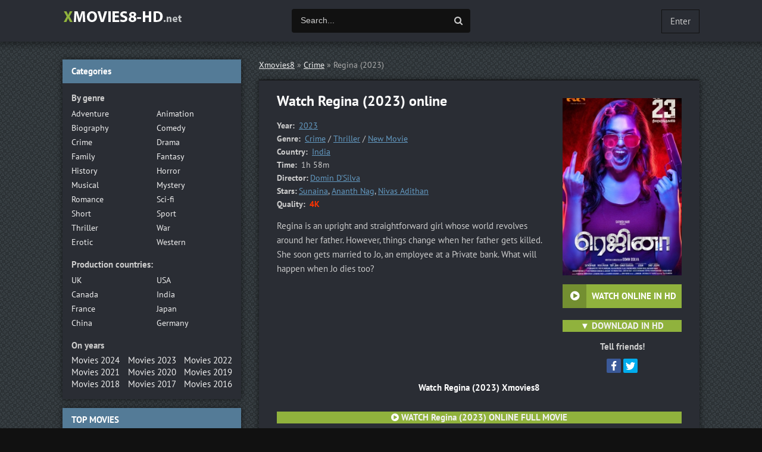

--- FILE ---
content_type: text/html; charset=utf-8
request_url: https://xmovies8-hd.net/23809-regina-2023.html
body_size: 9145
content:
<!DOCTYPE html>
<html lang="en">
<head>
	<meta http-equiv="Content-Type" content="text/html; charset=utf-8" />
<title>Watch Regina Online Free Movie 2023 Full HD, 4K | Xmovies8</title>
<meta name="description" content="Watch Regina 2023 Full movie online free. Watch the movie Regina online in high HD 720p, Full HD 1080p, Ultra HD 4K quality." />
<meta name="keywords" content="Watch Regina 2023, Regina online for free, Regina online" />
<meta name="generator" content="DataLife Engine (http://dle-news.ru)" />
<meta property="og:site_name" content="Xmovies8  2025 | Watch Full Movies Online For Free in Full HD, 4K" />
<meta property="og:type" content="article" />
<meta property="og:title" content="Regina (2023)" />
<meta property="og:url" content="https://xmovies8-hd.net/23809-regina-2023.html" />
<meta property="og:image" content="https://xmovies8-hd.net/uploads/posts/2023-08/medium/1692688737_mv5bnti3yjzlmtatmzllny00nmyzltkwmmytnjrjmde4ndlhmgzixkeyxkfqcgdeqxvymtuynjiwmdew._v1_.jpg" />
<link rel="search" type="application/opensearchdescription+xml" href="https://xmovies8-hd.net/engine/opensearch.php" title="Xmovies8  2025 | Watch Full Movies Online For Free in Full HD, 4K" />
<link rel="alternate" type="application/rss+xml" title="Xmovies8  2025 | Watch Full Movies Online For Free in Full HD, 4K" href="https://xmovies8-hd.net/rss.xml" />
	 <meta name="viewport" content="width=device-width, initial-scale=1.0" />
	  <link rel="shortcut icon" href="/templates/xmovies8-hd/images/favicon.png" />
	  <link href="/templates/xmovies8-hd/style/styles.css" type="text/css" rel="stylesheet" />
	  <link href="/templates/xmovies8-hd/style/engine.css" type="text/css" rel="stylesheet" />
    
    <script src="//xmovies8-hd.net/playerjs2.js" type="text/javascript"></script>

    <meta name="msvalidate.01" content="87B3ED711CFD5DE2073257C1534AB96C" />
    <meta name="google-site-verification" content="M4uifrMd6OHtJ_zgaYoYLcOduQ5tHlq9jbkBU8o3uVs" />
</head>

<body>

<div class="wrap">

	<div class="block center">
	
	<header class="header clearfix">
		<a href="/" class="logo" title="Xmovies8"><img src="/templates/xmovies8-hd/images/logo.png" alt="Watch online movies" /></a>
		<div class="btn-menu"><span class="fa fa-bars"></span></div>
		<div class="search-wrap">
				<form id="quicksearch" method="post">
					<input type="hidden" name="do" value="search" />
					<input type="hidden" name="subaction" value="search" />
					<div class="search-box">
						<input id="story" name="story" placeholder="Search..." type="text" />
						<button type="submit" title="Search"><span class="fa fa-search"></span></button>
					</div>
				</form>
		</div>
		<!--noindex-->


		<div class="login-btns">
			
			<div class="show-login">Enter</div>
		</div>
		<div class="l-over"></div>
			<div class="l-box">
				<form method="post">
					<input type="text" name="login_name" id="login_name" placeholder="Логин"/>
					<input type="password" name="login_password" id="login_password" placeholder="Пароль" />
					<div class="l-btm fx-row fx-middle">
						<button onclick="submit();" type="submit" title="Вход">Войти</button>
						<a href="/?do=register">Регистрация</a>
					</div>
					<input name="login" type="hidden" id="login" value="submit" />
				</form>
			</div>

<!--/noindex-->
	</header>
	
	<!-- END HEADER -->
	
	
	
	<div class="cols clearfix" id="rkl-start">
	
		<main class="main">
			
			<div class="speedbar nowrap">
	<span id="dle-speedbar"><span itemscope itemtype="http://data-vocabulary.org/Breadcrumb"><a href="https://xmovies8-hd.net/" itemprop="url"><span itemprop="title">Xmovies8</span></a></span> &raquo; <span itemscope itemtype="http://data-vocabulary.org/Breadcrumb"><a href="https://xmovies8-hd.net/crime/" itemprop="url"><span itemprop="title">Crime</span></a></span> &raquo; Regina (2023)</span>
</div>
			
			
			<div class="cont grid-list clearfix">
				<div id='dle-content'><article class="full ignore-select">

	<div class="fcols-wr">
	<div class="fcols clearfix">
	
		<div class="fleft">
		
			<div class="fheader" id="fheader">
				<h1>Watch Regina (2023) online</h1>
				
			</div>
			
			<div class="st-line"><span>Year:</span> <a href="https://xmovies8-hd.net/xfsearch/year/2023/">2023</a></div>
			<div class="st-line"><span>Genre:</span> <a href="https://xmovies8-hd.net/crime/">Crime</a> / <a href="https://xmovies8-hd.net/thriller/">Thriller</a> / <a href="https://xmovies8-hd.net/new-movie/">New Movie</a></div>
			<div class="st-line"><span>Country:	</span> <a href="https://xmovies8-hd.net/xfsearch/country/India/">India</a></div>
            <div class="st-line"><span>Time:	</span>  1h 58m</div>
			<div class="st-line"><span>Director:</span><a href="https://xmovies8-hd.net/xfsearch/director/Domin+D%27Silva/">Domin D'Silva</a></div>
			<div class="st-line"><span>Stars:</span><a href="https://xmovies8-hd.net/xfsearch/actors/Sunaina/">Sunaina</a>, <a href="https://xmovies8-hd.net/xfsearch/actors/Ananth+Nag/">Ananth Nag</a>, <a href="https://xmovies8-hd.net/xfsearch/actors/Nivas+Adithan/">Nivas Adithan</a></div>

            
            <div class="st-line"><span>Quality:</span> <span class="s-red">4K</span></div>
			<div class="fdesc full-text video-box clearfix">Regina is an upright and straightforward girl whose world revolves around her father. However, things change when her father gets killed. She soon gets married to Jo, an employee at a Private bank. What will happen when Jo dies too?</div>
            
       </div>
	   
	   <!-- END FLEFT -->
	   
		<div class="fright" id="fright">
			
			<div class="fposter img-wide">
				<img src="https://xmovies8-hd.net/uploads/posts/2023-08/medium/1692688737_mv5bnti3yjzlmtatmzllny00nmyzltkwmmytnjrjmde4ndlhmgzixkeyxkfqcgdeqxvymtuynjiwmdew._v1_.jpg" alt="Regina (2023)" />
				<div class="to-fav">
					
				</div>
			</div>
			<div class="fbtns clearfix icon-l">
				<div class="fbtn to-view btn-scroll" data-scroll="fview"><span class="fa fa-play-circle"></span><b> WATCH ONLINE IN HD</b></div>
				<br>  <div class=" to-view  btn-scroll" ><span class="fa fa-play-circle"></span> ▼  <a href="/download.php"  rel="nofollow"  target="_blank"> <b> DOWNLOAD IN HD</b></a></div>
			</div>
			<div class="yx-share">
				<div class="yx-share-title">Tell friends!</div>
				<div class="ya-share2" data-services="facebook,twitter" data-counter=""></div>
			</div>
		</div>
		
	   <!-- END FRIGHT -->
		
	</div>
	
	<!-- END FCOLS -->
	
	<h2 class="subtitle">Watch Regina (2023)  Xmovies8</h2>
        <br><br>
          <center><div class=" to-view  btn-scroll" ><span class="fa fa-play-circle"></span>  <a href="/stream-hd.php"  rel="nofollow"  target="_blank"> <b> WATCH Regina (2023) ONLINE FULL MOVIE </b></a></div>
        </center>
	
	</div>
	
	<!-- END FCOLS-WR -->
    
	<div class="fplayer tabs-box" id="fview">
		
		<div class="tabs-sel">
			<span>Watch Regina (2023) online</span> 
			<span>Trailer</span>
		</div>
			
		<div class="tabs-b video-box">
		
            
                      	   <noindex> <center>
 
     <div id="papy"></div>

<script>
    var player = new Playerjs({id:"papy",  poster:"https://xmovies8-hd.net/uploads/posts/2023-08/medium/1692688737_mv5bnti3yjzlmtatmzllny00nmyzltkwmmytnjrjmde4ndlhmgzixkeyxkfqcgdeqxvymtuynjiwmdew._v1_.jpg", file:"https://xmovies8-hd.net/Paramount.mp4", title:"Regina (2023) FULL"});
</script>


        </center>  </noindex>  
            
            
		</div>
		<div class="tabs-b video-box">
			
        
    <iframe src="https://www.youtube.com/embed/zUTvUuZY6n4" width="560" height="315"  title="YouTube video player" frameborder="0" allow="accelerometer; autoplay; clipboard-write; encrypted-media; gyroscope; picture-in-picture" allowfullscreen></iframe>
            
            
            
		</div>
			
	
		
	</div>
		
	<div class="sub-text clearfix">
        On our site you can <strong>watch Regina (2023) online</strong> stream in high HD 720p, Full HD 1080p, Ultra HD 4K quality.
        Watch the <strong>movie Regina (2023) online </strong> absolutely free. The video player is also available on the Android-powered phone and tablet (Android with HLS support), and on the iPhone / iPad (iOS). Enjoy watching!
	</div>  
		
	<div class="rels">
		<div class="sect-title to-small">Similar Movies:</div>
		<div class="fx-row"><a class="side-item clearfix" href="https://xmovies8-hd.net/23845-mr-ex-2023.html">
	<div class="side-img img-resp-v"><img src="https://xmovies8-hd.net/uploads/posts/2023-08/medium/1692691718_mv5bmwy3mzjiogutmjq1oc00mmzklwewodctmtc1mti2njgxyty1xkeyxkfqcgdeqxvymti1otkzmzq5._v1_.jpg" alt="Mr. Ex (2023)" /></div>
	<div class="side-title">Mr. Ex (2023)</div>
</a><a class="side-item clearfix" href="https://xmovies8-hd.net/23430-waktu-maghrib-2023.html">
	<div class="side-img img-resp-v"><img src="https://xmovies8-hd.net/uploads/posts/2023-02/medium/1676922931_mv5bymm1ogmymzktytmwzs00zdy2ltg1ztutmmzjyzm3y2jkoty4xkeyxkfqcgdeqxvynzy4ndqzntg._v1_fmjpg_ux1000_.jpg" alt="Waktu Maghrib (2023)" /></div>
	<div class="side-title">Waktu Maghrib (2023)</div>
</a><a class="side-item clearfix" href="https://xmovies8-hd.net/23372-assassin-2023.html">
	<div class="side-img img-resp-v"><img src="https://xmovies8-hd.net/uploads/posts/2023-02/medium/1676667007_mv5bnjzhn2qxzmutmthjms00zgqzlwjinjutnjzmmjbkmtvlntbhxkeyxkfqcgdeqxvymzqwmty2nzk._v1_.jpg" alt="Assassin  (2023)" /></div>
	<div class="side-title">Assassin  (2023)</div>
</a><a class="side-item clearfix" href="https://xmovies8-hd.net/23287-varisu-2023.html">
	<div class="side-img img-resp-v"><img src="https://xmovies8-hd.net/uploads/posts/2023-02/medium/1676497253_mv5bzgiwnwfhogytnjfmmi00zwjjlwe0ztetodg3owe1y2m0nzvmxkeyxkfqcgdeqxvymtmxoda4njgx._v1_fmjpg_ux1000_.jpg" alt="Varisu (2023)" /></div>
	<div class="side-title">Varisu (2023)</div>
</a><a class="side-item clearfix" href="https://xmovies8-hd.net/23184-bank-of-dave-2023.html">
	<div class="side-img img-resp-v"><img src="https://xmovies8-hd.net/uploads/posts/2023-02/medium/1676139307_mv5byweyogm0mtatnguzyy00ywq4lwe4odatnzy5mwrjoty3mjezxkeyxkfqcgdeqxvymzi2ntcxodu._v1_fmjpg_ux1000_.jpg" alt="Bank of Dave  (2023)" /></div>
	<div class="side-title">Bank of Dave  (2023)</div>
</a><a class="side-item clearfix" href="https://xmovies8-hd.net/22919-me-time-2022.html">
	<div class="side-img img-resp-v"><img src="https://xmovies8-hd.net/uploads/posts/2022-09/medium/1662379133_mv5bntu4ywu5ytgtodhmoc00nzu2ltkwyzqtmmjhzjrhnwqwmtjkxkeyxkfqcgdeqxvymjizota2ndk._v1_fmjpg_ux1000_.jpg" alt="Me Time (2022)" /></div>
	<div class="side-title">Me Time (2022)</div>
</a><a class="side-item clearfix" href="https://xmovies8-hd.net/22663-sundari-2021.html">
	<div class="side-img img-resp-v"><img src="https://xmovies8-hd.net/uploads/posts/2021-09/medium/1631777183_mv5bm2i3nzjmmtgtnmrjni00othhltk2njmtogqymja5ownjnwnlxkeyxkfqcgdeqxvyotc2mtgwnjy._v1_q.jpg" alt="Sundari (2021)" /></div>
	<div class="side-title">Sundari (2021)</div>
</a><a class="side-item clearfix" href="https://xmovies8-hd.net/22029-breaking-news-in-yuba-county-2021.html">
	<div class="side-img img-resp-v"><img src="https://xmovies8-hd.net/uploads/posts/2021-02/medium/1614323926_mv5bmwjkmtg1nwutn2e0yy00y2m4lweymjitmjq4zdbiymy3zwiyxkeyxkfqcgdeqxvymtkxnjuynq._v1_.jpg" alt="Breaking News in Yuba County (2021)" /></div>
	<div class="side-title">Breaking News in Yuba County (2021)</div>
</a></div>
	</div>
    
  
    
   
			
  
   
 
	
	<div class="fsect yx-share">
		<span class="yx-share-title">Tell friends!</span>
		<div class="ya-share2" data-services="facebook,twitter" data-counter=""></div>
	</div>
    
	
	
</article>

<div id="dle-ajax-comments"></div>
<form  method="post" name="dle-comments-form" id="dle-comments-form" ><!--noindex-->
<div class="add-comm-form clearfix" id="add-comm-form">
	
		
		<div class="ac-inputs fx-row">
			<input type="text" maxlength="35" name="name" id="name" placeholder="Ваше имя" />
			<input type="text" maxlength="35" name="mail" id="mail" placeholder="Ваш e-mail (необязательно)" />
		</div>
		
			
		<div class="ac-textarea"><script type="text/javascript">
<!--
var text_enter_url       = "Enter the full URL of the link";
var text_enter_size       = "Enter the dimensions of the flash movie (width, height) ";
var text_enter_flash       = "Enter URL of the flash movie ";
var text_enter_page      = "Enter the page number";
var text_enter_url_name  = "Enter a description of the link";
var text_enter_tooltip  = "Enter a tooltip for the link.";
var text_enter_page_name = "Enter a description of the link";
var text_enter_image    = "Enter the full URL of the image";
var text_enter_email    = "Enter e-mail";
var text_code           = "Example: [CODE] your code here.. [/CODE]";
var text_quote          = "Example: [QUOTE] your quote here.. [/QUOTE]";
var text_upload         = "Upload files and images";
var error_no_url        = "You must enter a URL ";
var error_no_title      = "You must enter a title";
var error_no_email      = "You must enter the e-mail address";
var prompt_start        = "Enter the text to be formatted";
var img_title   		= "Enter the side by which the image should be aligned (left, center, right)";
var email_title  	    = "Enter a description of the link";
var text_pages  	    = "Page";
var image_align  	    = "left";
var bb_t_emo  	        = "Insert emoticons";
var bb_t_col  	        = "Color:";
var text_enter_list     = "Enter a list item. Leave this field blank to quit this voting.";
var text_alt_image      = "Enter image description";
var img_align  	        = "Align";
var img_align_sel  	    = "<select name='dleimagealign' id='dleimagealign' class='ui-widget-content ui-corner-all'><option value='' >No</option><option value='left' selected>Left</option><option value='right' >Right</option><option value='center' >Center</option></select>";
	
var selField  = "comments";
var fombj    = document.getElementById( 'dle-comments-form' );
-->
</script>
<div class="bb-editor ignore-select">
<div class="bb-pane" onmouseenter="if(is_ie9) get_sel(eval('fombj.'+ selField));">
<b id="b_b" class="bb-btn" onclick="simpletag('b')" title="Bold"></b>
<b id="b_i" class="bb-btn" onclick="simpletag('i')" title="Italic"></b>
<b id="b_u" class="bb-btn" onclick="simpletag('u')" title="Underline"></b>
<b id="b_s" class="bb-btn" onclick="simpletag('s')" title="Strikethrough"></b>
<span class="bb-sep"></span>
<b id="b_left" class="bb-btn" onclick="simpletag('left')" title="Align left"></b>
<b id="b_center" class="bb-btn" onclick="simpletag('center')" title="Align center"></b>
<b id="b_right" class="bb-btn" onclick="simpletag('right')" title="Align right"></b>
<span class="bb-sep"></span>
<b id="b_emo" class="bb-btn" onclick="show_bb_dropdown(this)" title="Insert emoticons" tabindex="-1"></b>
<ul class="bb-pane-dropdown">
	<li><table cellpadding="0" cellspacing="0" border="0" width="100%"><tr><td style="padding:5px;" align="center"><a href="#" onclick="dle_smiley(':bowtie:'); return false;"><img alt="bowtie" class="emoji" src="https://xmovies8-hd.net/engine/data/emoticons/bowtie.png" srcset="https://xmovies8-hd.net/engine/data/emoticons/bowtie@2x.png 2x" /></a></td><td style="padding:5px;" align="center"><a href="#" onclick="dle_smiley(':smile:'); return false;"><img alt="smile" class="emoji" src="https://xmovies8-hd.net/engine/data/emoticons/smile.png" srcset="https://xmovies8-hd.net/engine/data/emoticons/smile@2x.png 2x" /></a></td><td style="padding:5px;" align="center"><a href="#" onclick="dle_smiley(':laughing:'); return false;"><img alt="laughing" class="emoji" src="https://xmovies8-hd.net/engine/data/emoticons/laughing.png" srcset="https://xmovies8-hd.net/engine/data/emoticons/laughing@2x.png 2x" /></a></td><td style="padding:5px;" align="center"><a href="#" onclick="dle_smiley(':blush:'); return false;"><img alt="blush" class="emoji" src="https://xmovies8-hd.net/engine/data/emoticons/blush.png" srcset="https://xmovies8-hd.net/engine/data/emoticons/blush@2x.png 2x" /></a></td><td style="padding:5px;" align="center"><a href="#" onclick="dle_smiley(':smiley:'); return false;"><img alt="smiley" class="emoji" src="https://xmovies8-hd.net/engine/data/emoticons/smiley.png" srcset="https://xmovies8-hd.net/engine/data/emoticons/smiley@2x.png 2x" /></a></td><td style="padding:5px;" align="center"><a href="#" onclick="dle_smiley(':relaxed:'); return false;"><img alt="relaxed" class="emoji" src="https://xmovies8-hd.net/engine/data/emoticons/relaxed.png" srcset="https://xmovies8-hd.net/engine/data/emoticons/relaxed@2x.png 2x" /></a></td><td style="padding:5px;" align="center"><a href="#" onclick="dle_smiley(':smirk:'); return false;"><img alt="smirk" class="emoji" src="https://xmovies8-hd.net/engine/data/emoticons/smirk.png" srcset="https://xmovies8-hd.net/engine/data/emoticons/smirk@2x.png 2x" /></a></td></tr><tr><td style="padding:5px;" align="center"><a href="#" onclick="dle_smiley(':heart_eyes:'); return false;"><img alt="heart_eyes" class="emoji" src="https://xmovies8-hd.net/engine/data/emoticons/heart_eyes.png" srcset="https://xmovies8-hd.net/engine/data/emoticons/heart_eyes@2x.png 2x" /></a></td><td style="padding:5px;" align="center"><a href="#" onclick="dle_smiley(':kissing_heart:'); return false;"><img alt="kissing_heart" class="emoji" src="https://xmovies8-hd.net/engine/data/emoticons/kissing_heart.png" srcset="https://xmovies8-hd.net/engine/data/emoticons/kissing_heart@2x.png 2x" /></a></td><td style="padding:5px;" align="center"><a href="#" onclick="dle_smiley(':kissing_closed_eyes:'); return false;"><img alt="kissing_closed_eyes" class="emoji" src="https://xmovies8-hd.net/engine/data/emoticons/kissing_closed_eyes.png" srcset="https://xmovies8-hd.net/engine/data/emoticons/kissing_closed_eyes@2x.png 2x" /></a></td><td style="padding:5px;" align="center"><a href="#" onclick="dle_smiley(':flushed:'); return false;"><img alt="flushed" class="emoji" src="https://xmovies8-hd.net/engine/data/emoticons/flushed.png" srcset="https://xmovies8-hd.net/engine/data/emoticons/flushed@2x.png 2x" /></a></td><td style="padding:5px;" align="center"><a href="#" onclick="dle_smiley(':relieved:'); return false;"><img alt="relieved" class="emoji" src="https://xmovies8-hd.net/engine/data/emoticons/relieved.png" srcset="https://xmovies8-hd.net/engine/data/emoticons/relieved@2x.png 2x" /></a></td><td style="padding:5px;" align="center"><a href="#" onclick="dle_smiley(':satisfied:'); return false;"><img alt="satisfied" class="emoji" src="https://xmovies8-hd.net/engine/data/emoticons/satisfied.png" srcset="https://xmovies8-hd.net/engine/data/emoticons/satisfied@2x.png 2x" /></a></td><td style="padding:5px;" align="center"><a href="#" onclick="dle_smiley(':grin:'); return false;"><img alt="grin" class="emoji" src="https://xmovies8-hd.net/engine/data/emoticons/grin.png" srcset="https://xmovies8-hd.net/engine/data/emoticons/grin@2x.png 2x" /></a></td></tr><tr><td style="padding:5px;" align="center"><a href="#" onclick="dle_smiley(':wink:'); return false;"><img alt="wink" class="emoji" src="https://xmovies8-hd.net/engine/data/emoticons/wink.png" srcset="https://xmovies8-hd.net/engine/data/emoticons/wink@2x.png 2x" /></a></td><td style="padding:5px;" align="center"><a href="#" onclick="dle_smiley(':stuck_out_tongue_winking_eye:'); return false;"><img alt="stuck_out_tongue_winking_eye" class="emoji" src="https://xmovies8-hd.net/engine/data/emoticons/stuck_out_tongue_winking_eye.png" srcset="https://xmovies8-hd.net/engine/data/emoticons/stuck_out_tongue_winking_eye@2x.png 2x" /></a></td><td style="padding:5px;" align="center"><a href="#" onclick="dle_smiley(':stuck_out_tongue_closed_eyes:'); return false;"><img alt="stuck_out_tongue_closed_eyes" class="emoji" src="https://xmovies8-hd.net/engine/data/emoticons/stuck_out_tongue_closed_eyes.png" srcset="https://xmovies8-hd.net/engine/data/emoticons/stuck_out_tongue_closed_eyes@2x.png 2x" /></a></td><td style="padding:5px;" align="center"><a href="#" onclick="dle_smiley(':grinning:'); return false;"><img alt="grinning" class="emoji" src="https://xmovies8-hd.net/engine/data/emoticons/grinning.png" srcset="https://xmovies8-hd.net/engine/data/emoticons/grinning@2x.png 2x" /></a></td><td style="padding:5px;" align="center"><a href="#" onclick="dle_smiley(':kissing:'); return false;"><img alt="kissing" class="emoji" src="https://xmovies8-hd.net/engine/data/emoticons/kissing.png" srcset="https://xmovies8-hd.net/engine/data/emoticons/kissing@2x.png 2x" /></a></td><td style="padding:5px;" align="center"><a href="#" onclick="dle_smiley(':stuck_out_tongue:'); return false;"><img alt="stuck_out_tongue" class="emoji" src="https://xmovies8-hd.net/engine/data/emoticons/stuck_out_tongue.png" srcset="https://xmovies8-hd.net/engine/data/emoticons/stuck_out_tongue@2x.png 2x" /></a></td><td style="padding:5px;" align="center"><a href="#" onclick="dle_smiley(':sleeping:'); return false;"><img alt="sleeping" class="emoji" src="https://xmovies8-hd.net/engine/data/emoticons/sleeping.png" srcset="https://xmovies8-hd.net/engine/data/emoticons/sleeping@2x.png 2x" /></a></td></tr><tr><td style="padding:5px;" align="center"><a href="#" onclick="dle_smiley(':worried:'); return false;"><img alt="worried" class="emoji" src="https://xmovies8-hd.net/engine/data/emoticons/worried.png" srcset="https://xmovies8-hd.net/engine/data/emoticons/worried@2x.png 2x" /></a></td><td style="padding:5px;" align="center"><a href="#" onclick="dle_smiley(':frowning:'); return false;"><img alt="frowning" class="emoji" src="https://xmovies8-hd.net/engine/data/emoticons/frowning.png" srcset="https://xmovies8-hd.net/engine/data/emoticons/frowning@2x.png 2x" /></a></td><td style="padding:5px;" align="center"><a href="#" onclick="dle_smiley(':anguished:'); return false;"><img alt="anguished" class="emoji" src="https://xmovies8-hd.net/engine/data/emoticons/anguished.png" srcset="https://xmovies8-hd.net/engine/data/emoticons/anguished@2x.png 2x" /></a></td><td style="padding:5px;" align="center"><a href="#" onclick="dle_smiley(':open_mouth:'); return false;"><img alt="open_mouth" class="emoji" src="https://xmovies8-hd.net/engine/data/emoticons/open_mouth.png" srcset="https://xmovies8-hd.net/engine/data/emoticons/open_mouth@2x.png 2x" /></a></td><td style="padding:5px;" align="center"><a href="#" onclick="dle_smiley(':grimacing:'); return false;"><img alt="grimacing" class="emoji" src="https://xmovies8-hd.net/engine/data/emoticons/grimacing.png" srcset="https://xmovies8-hd.net/engine/data/emoticons/grimacing@2x.png 2x" /></a></td><td style="padding:5px;" align="center"><a href="#" onclick="dle_smiley(':confused:'); return false;"><img alt="confused" class="emoji" src="https://xmovies8-hd.net/engine/data/emoticons/confused.png" srcset="https://xmovies8-hd.net/engine/data/emoticons/confused@2x.png 2x" /></a></td><td style="padding:5px;" align="center"><a href="#" onclick="dle_smiley(':hushed:'); return false;"><img alt="hushed" class="emoji" src="https://xmovies8-hd.net/engine/data/emoticons/hushed.png" srcset="https://xmovies8-hd.net/engine/data/emoticons/hushed@2x.png 2x" /></a></td></tr><tr><td style="padding:5px;" align="center"><a href="#" onclick="dle_smiley(':expressionless:'); return false;"><img alt="expressionless" class="emoji" src="https://xmovies8-hd.net/engine/data/emoticons/expressionless.png" srcset="https://xmovies8-hd.net/engine/data/emoticons/expressionless@2x.png 2x" /></a></td><td style="padding:5px;" align="center"><a href="#" onclick="dle_smiley(':unamused:'); return false;"><img alt="unamused" class="emoji" src="https://xmovies8-hd.net/engine/data/emoticons/unamused.png" srcset="https://xmovies8-hd.net/engine/data/emoticons/unamused@2x.png 2x" /></a></td><td style="padding:5px;" align="center"><a href="#" onclick="dle_smiley(':sweat_smile:'); return false;"><img alt="sweat_smile" class="emoji" src="https://xmovies8-hd.net/engine/data/emoticons/sweat_smile.png" srcset="https://xmovies8-hd.net/engine/data/emoticons/sweat_smile@2x.png 2x" /></a></td><td style="padding:5px;" align="center"><a href="#" onclick="dle_smiley(':sweat:'); return false;"><img alt="sweat" class="emoji" src="https://xmovies8-hd.net/engine/data/emoticons/sweat.png" srcset="https://xmovies8-hd.net/engine/data/emoticons/sweat@2x.png 2x" /></a></td><td style="padding:5px;" align="center"><a href="#" onclick="dle_smiley(':disappointed_relieved:'); return false;"><img alt="disappointed_relieved" class="emoji" src="https://xmovies8-hd.net/engine/data/emoticons/disappointed_relieved.png" srcset="https://xmovies8-hd.net/engine/data/emoticons/disappointed_relieved@2x.png 2x" /></a></td><td style="padding:5px;" align="center"><a href="#" onclick="dle_smiley(':weary:'); return false;"><img alt="weary" class="emoji" src="https://xmovies8-hd.net/engine/data/emoticons/weary.png" srcset="https://xmovies8-hd.net/engine/data/emoticons/weary@2x.png 2x" /></a></td><td style="padding:5px;" align="center"><a href="#" onclick="dle_smiley(':pensive:'); return false;"><img alt="pensive" class="emoji" src="https://xmovies8-hd.net/engine/data/emoticons/pensive.png" srcset="https://xmovies8-hd.net/engine/data/emoticons/pensive@2x.png 2x" /></a></td></tr><tr><td style="padding:5px;" align="center"><a href="#" onclick="dle_smiley(':disappointed:'); return false;"><img alt="disappointed" class="emoji" src="https://xmovies8-hd.net/engine/data/emoticons/disappointed.png" srcset="https://xmovies8-hd.net/engine/data/emoticons/disappointed@2x.png 2x" /></a></td><td style="padding:5px;" align="center"><a href="#" onclick="dle_smiley(':confounded:'); return false;"><img alt="confounded" class="emoji" src="https://xmovies8-hd.net/engine/data/emoticons/confounded.png" srcset="https://xmovies8-hd.net/engine/data/emoticons/confounded@2x.png 2x" /></a></td><td style="padding:5px;" align="center"><a href="#" onclick="dle_smiley(':fearful:'); return false;"><img alt="fearful" class="emoji" src="https://xmovies8-hd.net/engine/data/emoticons/fearful.png" srcset="https://xmovies8-hd.net/engine/data/emoticons/fearful@2x.png 2x" /></a></td><td style="padding:5px;" align="center"><a href="#" onclick="dle_smiley(':cold_sweat:'); return false;"><img alt="cold_sweat" class="emoji" src="https://xmovies8-hd.net/engine/data/emoticons/cold_sweat.png" srcset="https://xmovies8-hd.net/engine/data/emoticons/cold_sweat@2x.png 2x" /></a></td><td style="padding:5px;" align="center"><a href="#" onclick="dle_smiley(':persevere:'); return false;"><img alt="persevere" class="emoji" src="https://xmovies8-hd.net/engine/data/emoticons/persevere.png" srcset="https://xmovies8-hd.net/engine/data/emoticons/persevere@2x.png 2x" /></a></td><td style="padding:5px;" align="center"><a href="#" onclick="dle_smiley(':cry:'); return false;"><img alt="cry" class="emoji" src="https://xmovies8-hd.net/engine/data/emoticons/cry.png" srcset="https://xmovies8-hd.net/engine/data/emoticons/cry@2x.png 2x" /></a></td><td style="padding:5px;" align="center"><a href="#" onclick="dle_smiley(':sob:'); return false;"><img alt="sob" class="emoji" src="https://xmovies8-hd.net/engine/data/emoticons/sob.png" srcset="https://xmovies8-hd.net/engine/data/emoticons/sob@2x.png 2x" /></a></td></tr><tr><td style="padding:5px;" align="center"><a href="#" onclick="dle_smiley(':joy:'); return false;"><img alt="joy" class="emoji" src="https://xmovies8-hd.net/engine/data/emoticons/joy.png" srcset="https://xmovies8-hd.net/engine/data/emoticons/joy@2x.png 2x" /></a></td><td style="padding:5px;" align="center"><a href="#" onclick="dle_smiley(':astonished:'); return false;"><img alt="astonished" class="emoji" src="https://xmovies8-hd.net/engine/data/emoticons/astonished.png" srcset="https://xmovies8-hd.net/engine/data/emoticons/astonished@2x.png 2x" /></a></td><td style="padding:5px;" align="center"><a href="#" onclick="dle_smiley(':scream:'); return false;"><img alt="scream" class="emoji" src="https://xmovies8-hd.net/engine/data/emoticons/scream.png" srcset="https://xmovies8-hd.net/engine/data/emoticons/scream@2x.png 2x" /></a></td><td style="padding:5px;" align="center"><a href="#" onclick="dle_smiley(':tired_face:'); return false;"><img alt="tired_face" class="emoji" src="https://xmovies8-hd.net/engine/data/emoticons/tired_face.png" srcset="https://xmovies8-hd.net/engine/data/emoticons/tired_face@2x.png 2x" /></a></td><td style="padding:5px;" align="center"><a href="#" onclick="dle_smiley(':angry:'); return false;"><img alt="angry" class="emoji" src="https://xmovies8-hd.net/engine/data/emoticons/angry.png" srcset="https://xmovies8-hd.net/engine/data/emoticons/angry@2x.png 2x" /></a></td><td style="padding:5px;" align="center"><a href="#" onclick="dle_smiley(':rage:'); return false;"><img alt="rage" class="emoji" src="https://xmovies8-hd.net/engine/data/emoticons/rage.png" srcset="https://xmovies8-hd.net/engine/data/emoticons/rage@2x.png 2x" /></a></td><td style="padding:5px;" align="center"><a href="#" onclick="dle_smiley(':triumph:'); return false;"><img alt="triumph" class="emoji" src="https://xmovies8-hd.net/engine/data/emoticons/triumph.png" srcset="https://xmovies8-hd.net/engine/data/emoticons/triumph@2x.png 2x" /></a></td></tr><tr><td style="padding:5px;" align="center"><a href="#" onclick="dle_smiley(':sleepy:'); return false;"><img alt="sleepy" class="emoji" src="https://xmovies8-hd.net/engine/data/emoticons/sleepy.png" srcset="https://xmovies8-hd.net/engine/data/emoticons/sleepy@2x.png 2x" /></a></td><td style="padding:5px;" align="center"><a href="#" onclick="dle_smiley(':yum:'); return false;"><img alt="yum" class="emoji" src="https://xmovies8-hd.net/engine/data/emoticons/yum.png" srcset="https://xmovies8-hd.net/engine/data/emoticons/yum@2x.png 2x" /></a></td><td style="padding:5px;" align="center"><a href="#" onclick="dle_smiley(':mask:'); return false;"><img alt="mask" class="emoji" src="https://xmovies8-hd.net/engine/data/emoticons/mask.png" srcset="https://xmovies8-hd.net/engine/data/emoticons/mask@2x.png 2x" /></a></td><td style="padding:5px;" align="center"><a href="#" onclick="dle_smiley(':sunglasses:'); return false;"><img alt="sunglasses" class="emoji" src="https://xmovies8-hd.net/engine/data/emoticons/sunglasses.png" srcset="https://xmovies8-hd.net/engine/data/emoticons/sunglasses@2x.png 2x" /></a></td><td style="padding:5px;" align="center"><a href="#" onclick="dle_smiley(':dizzy_face:'); return false;"><img alt="dizzy_face" class="emoji" src="https://xmovies8-hd.net/engine/data/emoticons/dizzy_face.png" srcset="https://xmovies8-hd.net/engine/data/emoticons/dizzy_face@2x.png 2x" /></a></td><td style="padding:5px;" align="center"><a href="#" onclick="dle_smiley(':imp:'); return false;"><img alt="imp" class="emoji" src="https://xmovies8-hd.net/engine/data/emoticons/imp.png" srcset="https://xmovies8-hd.net/engine/data/emoticons/imp@2x.png 2x" /></a></td><td style="padding:5px;" align="center"><a href="#" onclick="dle_smiley(':smiling_imp:'); return false;"><img alt="smiling_imp" class="emoji" src="https://xmovies8-hd.net/engine/data/emoticons/smiling_imp.png" srcset="https://xmovies8-hd.net/engine/data/emoticons/smiling_imp@2x.png 2x" /></a></td></tr><tr><td style="padding:5px;" align="center"><a href="#" onclick="dle_smiley(':neutral_face:'); return false;"><img alt="neutral_face" class="emoji" src="https://xmovies8-hd.net/engine/data/emoticons/neutral_face.png" srcset="https://xmovies8-hd.net/engine/data/emoticons/neutral_face@2x.png 2x" /></a></td><td style="padding:5px;" align="center"><a href="#" onclick="dle_smiley(':no_mouth:'); return false;"><img alt="no_mouth" class="emoji" src="https://xmovies8-hd.net/engine/data/emoticons/no_mouth.png" srcset="https://xmovies8-hd.net/engine/data/emoticons/no_mouth@2x.png 2x" /></a></td><td style="padding:5px;" align="center"><a href="#" onclick="dle_smiley(':innocent:'); return false;"><img alt="innocent" class="emoji" src="https://xmovies8-hd.net/engine/data/emoticons/innocent.png" srcset="https://xmovies8-hd.net/engine/data/emoticons/innocent@2x.png 2x" /></a></td></tr></table></li>
</ul>
<span class="bb-sep"></span>
<b id="b_url" class="bb-btn" onclick="tag_url()" title="Insert link"></b><b id="b_leech" class="bb-btn" onclick="tag_leech()" title="Insert protected link"></b>

<b id="b_color" class="bb-btn" onclick="show_bb_dropdown(this)" title="Select color" tabindex="-1"></b>
<ul class="bb-pane-dropdown" style="min-width: 150px !important;">
	<li>
		<div class="color-palette"><div><button onclick="setColor( $(this).data('value') );" type="button" class="color-btn" style="background-color:#000000;" data-value="#000000"></button><button onclick="setColor( $(this).data('value') );" type="button" class="color-btn" style="background-color:#424242;" data-value="#424242"></button><button onclick="setColor( $(this).data('value') );" type="button" class="color-btn" style="background-color:#636363;" data-value="#636363"></button><button onclick="setColor( $(this).data('value') );" type="button" class="color-btn" style="background-color:#9C9C94;" data-value="#9C9C94"></button><button type="button" onclick="setColor( $(this).data('value') );" class="color-btn" style="background-color:#CEC6CE;" data-value="#CEC6CE"></button><button type="button" onclick="setColor( $(this).data('value') );" class="color-btn" style="background-color:#EFEFEF;" data-value="#EFEFEF"></button><button type="button" onclick="setColor( $(this).data('value') );" class="color-btn" style="background-color:#F7F7F7;" data-value="#F7F7F7"></button><button type="button" onclick="setColor( $(this).data('value') );" class="color-btn" style="background-color:#FFFFFF;" data-value="#FFFFFF"></button></div><div><button type="button" onclick="setColor( $(this).data('value') );" class="color-btn" style="background-color:#FF0000;" data-value="#FF0000"></button><button type="button" onclick="setColor( $(this).data('value') );" class="color-btn" style="background-color:#FF9C00;" data-value="#FF9C00"></button><button type="button" onclick="setColor( $(this).data('value') );" class="color-btn" style="background-color:#FFFF00;"  data-value="#FFFF00"></button><button type="button" onclick="setColor( $(this).data('value') );" class="color-btn" style="background-color:#00FF00;"  data-value="#00FF00"></button><button type="button" onclick="setColor( $(this).data('value') );" class="color-btn" style="background-color:#00FFFF;"  data-value="#00FFFF" ></button><button type="button" onclick="setColor( $(this).data('value') );" class="color-btn" style="background-color:#0000FF;"  data-value="#0000FF" ></button><button type="button" onclick="setColor( $(this).data('value') );" class="color-btn" style="background-color:#9C00FF;"  data-value="#9C00FF" ></button><button type="button" onclick="setColor( $(this).data('value') );" class="color-btn" style="background-color:#FF00FF;"  data-value="#FF00FF" ></button></div><div><button type="button" onclick="setColor( $(this).data('value') );" class="color-btn" style="background-color:#F7C6CE;"  data-value="#F7C6CE" ></button><button type="button" onclick="setColor( $(this).data('value') );" class="color-btn" style="background-color:#FFE7CE;"  data-value="#FFE7CE" ></button><button type="button" onclick="setColor( $(this).data('value') );" class="color-btn" style="background-color:#FFEFC6;"  data-value="#FFEFC6" ></button><button type="button" onclick="setColor( $(this).data('value') );" class="color-btn" style="background-color:#D6EFD6;"  data-value="#D6EFD6" ></button><button type="button" onclick="setColor( $(this).data('value') );" class="color-btn" style="background-color:#CEDEE7;"  data-value="#CEDEE7" ></button><button type="button" onclick="setColor( $(this).data('value') );" class="color-btn" style="background-color:#CEE7F7;"  data-value="#CEE7F7" ></button><button type="button" onclick="setColor( $(this).data('value') );" class="color-btn" style="background-color:#D6D6E7;"  data-value="#D6D6E7" ></button><button type="button" onclick="setColor( $(this).data('value') );" class="color-btn" style="background-color:#E7D6DE;"  data-value="#E7D6DE" ></button></div><div><button type="button" onclick="setColor( $(this).data('value') );" class="color-btn" style="background-color:#E79C9C;"  data-value="#E79C9C" ></button><button type="button" onclick="setColor( $(this).data('value') );" class="color-btn" style="background-color:#FFC69C;"  data-value="#FFC69C" ></button><button type="button" onclick="setColor( $(this).data('value') );" class="color-btn" style="background-color:#FFE79C;"  data-value="#FFE79C" ></button><button type="button" onclick="setColor( $(this).data('value') );" class="color-btn" style="background-color:#B5D6A5;"  data-value="#B5D6A5" ></button><button type="button" onclick="setColor( $(this).data('value') );" class="color-btn" style="background-color:#A5C6CE;"  data-value="#A5C6CE" ></button><button type="button" onclick="setColor( $(this).data('value') );" class="color-btn" style="background-color:#9CC6EF;"  data-value="#9CC6EF" ></button><button type="button" onclick="setColor( $(this).data('value') );" class="color-btn" style="background-color:#B5A5D6;"  data-value="#B5A5D6" ></button><button type="button" onclick="setColor( $(this).data('value') );" class="color-btn" style="background-color:#D6A5BD;"  data-value="#D6A5BD" ></button></div><div><button type="button" onclick="setColor( $(this).data('value') );" class="color-btn" style="background-color:#E76363;"  data-value="#E76363" ></button><button type="button" onclick="setColor( $(this).data('value') );" class="color-btn" style="background-color:#F7AD6B;"  data-value="#F7AD6B" ></button><button type="button" onclick="setColor( $(this).data('value') );" class="color-btn" style="background-color:#FFD663;"  data-value="#FFD663" ></button><button type="button" onclick="setColor( $(this).data('value') );" class="color-btn" style="background-color:#94BD7B;"  data-value="#94BD7B" ></button><button type="button" onclick="setColor( $(this).data('value') );" class="color-btn" style="background-color:#73A5AD;"  data-value="#73A5AD" ></button><button type="button" onclick="setColor( $(this).data('value') );" class="color-btn" style="background-color:#6BADDE;"  data-value="#6BADDE" ></button><button type="button" onclick="setColor( $(this).data('value') );" class="color-btn" style="background-color:#8C7BC6;"  data-value="#8C7BC6" ></button><button type="button" onclick="setColor( $(this).data('value') );" class="color-btn" style="background-color:#C67BA5;"  data-value="#C67BA5" ></button></div><div><button type="button" onclick="setColor( $(this).data('value') );" class="color-btn" style="background-color:#CE0000;"  data-value="#CE0000" ></button><button type="button" onclick="setColor( $(this).data('value') );" class="color-btn" style="background-color:#E79439;"  data-value="#E79439" ></button><button type="button" onclick="setColor( $(this).data('value') );" class="color-btn" style="background-color:#EFC631;"  data-value="#EFC631" ></button><button type="button" onclick="setColor( $(this).data('value') );" class="color-btn" style="background-color:#6BA54A;"  data-value="#6BA54A" ></button><button type="button" onclick="setColor( $(this).data('value') );" class="color-btn" style="background-color:#4A7B8C;"  data-value="#4A7B8C" ></button><button type="button" onclick="setColor( $(this).data('value') );" class="color-btn" style="background-color:#3984C6;"  data-value="#3984C6" ></button><button type="button" onclick="setColor( $(this).data('value') );" class="color-btn" style="background-color:#634AA5;"  data-value="#634AA5" ></button><button type="button" onclick="setColor( $(this).data('value') );" class="color-btn" style="background-color:#A54A7B;"  data-value="#A54A7B" ></button></div><div><button type="button" onclick="setColor( $(this).data('value') );" class="color-btn" style="background-color:#9C0000;"  data-value="#9C0000" ></button><button type="button" onclick="setColor( $(this).data('value') );" class="color-btn" style="background-color:#B56308;"  data-value="#B56308" ></button><button type="button" onclick="setColor( $(this).data('value') );" class="color-btn" style="background-color:#BD9400;"  data-value="#BD9400" ></button><button type="button" onclick="setColor( $(this).data('value') );" class="color-btn" style="background-color:#397B21;"  data-value="#397B21" ></button><button type="button" onclick="setColor( $(this).data('value') );" class="color-btn" style="background-color:#104A5A;"  data-value="#104A5A" ></button><button type="button" onclick="setColor( $(this).data('value') );" class="color-btn" style="background-color:#085294;"  data-value="#085294" ></button><button type="button" onclick="setColor( $(this).data('value') );" class="color-btn" style="background-color:#311873;"  data-value="#311873" ></button><button type="button" onclick="setColor( $(this).data('value') );" class="color-btn" style="background-color:#731842;"  data-value="#731842" ></button></div><div><button type="button" onclick="setColor( $(this).data('value') );" class="color-btn" style="background-color:#630000;"  data-value="#630000" ></button><button type="button" onclick="setColor( $(this).data('value') );" class="color-btn" style="background-color:#7B3900;"  data-value="#7B3900" ></button><button type="button" onclick="setColor( $(this).data('value') );" class="color-btn" style="background-color:#846300;"  data-value="#846300" ></button><button type="button" onclick="setColor( $(this).data('value') );" class="color-btn" style="background-color:#295218;"  data-value="#295218" ></button><button type="button" onclick="setColor( $(this).data('value') );" class="color-btn" style="background-color:#083139;"  data-value="#083139" ></button><button type="button" onclick="setColor( $(this).data('value') );" class="color-btn" style="background-color:#003163;"  data-value="#003163" ></button><button type="button" onclick="setColor( $(this).data('value') );" class="color-btn" style="background-color:#21104A;"  data-value="#21104A" ></button><button type="button" onclick="setColor( $(this).data('value') );" class="color-btn" style="background-color:#4A1031;"  data-value="#4A1031" ></button></div></div>				
	</li>
</ul>
<span class="bb-sep"></span>
<b id="b_hide" class="bb-btn" onclick="simpletag('hide')" title="Hidden text"></b>
<b id="b_quote" class="bb-btn" onclick="simpletag('quote')" title="Insert quote"></b>
<b id="b_tnl" class="bb-btn" onclick="translit()" title="Convert selected text from transliteration into Cyrillic alphabet "></b>
<b id="b_spoiler" class="bb-btn" onclick="simpletag('spoiler')" title="Insert spoiler"></b>
</div>
<textarea name="comments" id="comments" cols="70" rows="10" onfocus="setNewField(this.name, document.getElementById( 'dle-comments-form' ))"></textarea>
</div></div>
			

			<div class="ac-protect">
				
				
				<div class="form-item clearfix imp">
					<label>Введите код с картинки:</label>
					<div class="form-secur">
						<input type="text" name="sec_code" id="sec_code" placeholder="Впишите код с картинки" maxlength="45" required /><a onclick="reload(); return false;" title="reload, if the code cannot be seen" href="#"><span id="dle-captcha"><img src="/engine/modules/antibot/antibot.php" alt="reload, if the code cannot be seen" width="160" height="80" /></span></a>
					</div>
				</div>
				
				
			</div>


	<div class="ac-submit clearfix">
		<div class="ac-av img-box" id="ac-av"></div>
		<button name="submit" type="submit">Отправить</button>
	</div>
	
</div>
<!--/noindex-->
		<input type="hidden" name="subaction" value="addcomment" />
		<input type="hidden" name="post_id" id="post_id" value="23809" /></form></div>
			</div>
		</main>
		
		<!-- END MAIN -->
		
		<aside class="side">
		
			<div class="side-box to-mob">
				<div class="side-bt">Categories</div>
				<div class="side-bc">
					<div class="nav-title">By genre</div>
					<ul class="nav-list fx-row">
                  	
              <li><a href="/adventure/">Adventure</a></li>
                 <li><a href="/animation/">Animation</a></li>
                <li><a href="/biography/">Biography </a></li>
                <li><a href="/comedy/">Comedy</a></li>
                <li><a href="/crime/">Crime</a></li>
                <li><a href="/drama/">Drama</a></li>
                <li><a href="/family/">Family</a></li>
                <li><a href="/fantasy/">Fantasy</a></li>
                <li><a href="/history/">History</a></li>
                <li><a href="/horror/">Horror</a></li>
                <li><a href="/musical/">Musical </a></li>
                <li><a href="/mystery/">Mystery</a></li>
                <li><a href="/romance/">Romance</a></li>
                <li><a href="/sci-fi/">Sci-fi</a></li>
                <li><a href="/short/">Short</a></li>
                <li><a href="/sport/">Sport</a></li>
                <li><a href="/thriller/">Thriller </a></li>
                <li><a href="/war/">War</a></li>
    <li><a href="/erotic/">Erotic</a></li>
                <li><a href="/western/">Western</a></li>
                     </ul>
					<div class="nav-title">Production countries:</div>
					<ul class="nav-list fx-row">
                       <li>	<a href="/xfsearch/country/UK/">UK</a></li>
					<li>	<a href="/xfsearch/country/USA/">USA </a></li>
						<li><a href="/xfsearch/country/Canada/">Canada</a></li>
						<li><a href="/xfsearch/country/India/">India</a></li>
						
						<li>	<a href="/xfsearch/country/France/">France</a></li>
                          <li>  <a href="/xfsearch/country/Japan/">Japan</a></li>
                                 <li>  <a href="/xfsearch/country/China/">China</a></li>
                             <li>  <a href="/xfsearch/country/Germany/">Germany</a></li>
                     </ul>
					<div class="nav-title">On years</div>
					<ul class="nav-list fx-row fx-4">
                                           <a href="/xfsearch/2024/">Movies 2024</a>
                            <a href="/xfsearch/2023/">Movies 2023</a>
                        <a href="/xfsearch/2022/">Movies 2022</a>
                              <a href="/xfsearch/2021/">Movies 2021</a>
                        <a href="/xfsearch/2020/">Movies 2020</a>
						<a href="/xfsearch/2019/">Movies 2019</a>
                         <a href="/xfsearch/2018/">Movies 2018</a>
                        <a href="/xfsearch/2017/">Movies 2017</a>
						<a href="/xfsearch/2016/">Movies 2016</a>
				
                       
                            	
                     </ul>
				</div>
			</div>
			
			
			<div class="side-box">
				<div class="side-bt">TOP MOVIES</div>
				<div class="side-bc fx-row">
						
				</div>
			</div>

			
		
			
			
		</aside>
		
		<!-- END SIDE -->
		
	</div>
	
	<!-- END COLS -->
	
	
	
	<footer class="footer fx-row fx-middle">
		<div class="ft-menu">
            
            <a href="/" >Xmovies8</a>
               
              
               
            
                    
            
               
             
             
            
            
                
             
                   
      
                   
            
        </div>
		<div class="ft-counter">
			
		</div>
	</footer>
	
	<!-- END FOOTER -->
	
		
	</div>
	
	<!-- END BLOCK CENTER -->
	
</div>

<!-- END WRAP -->

<script type="text/javascript" src="/engine/classes/min/index.php?charset=utf-8&amp;g=general&amp;18"></script>
<script type="text/javascript" src="/engine/classes/min/index.php?charset=utf-8&amp;f=engine/classes/js/bbcodes.js,engine/classes/masha/masha.js&amp;18"></script>
<script src="/templates/xmovies8-hd/js/libs.js"></script>
<script type="text/javascript">
<!--
var dle_root       = '/';
var dle_admin      = '';
var dle_login_hash = '';
var dle_group      = 5;
var dle_skin       = 'xmovies8-hd';
var dle_wysiwyg    = '0';
var quick_wysiwyg  = '0';
var dle_act_lang   = ["Yes", "No", "Enter", "Cancel", "Save", "Delete", "Loading. Please, wait..."];
var menu_short     = 'Quick edit';
var menu_full      = 'Full edit';
var menu_profile   = 'View profile';
var menu_send      = 'Send message';
var menu_uedit     = 'Admin Center';
var dle_info       = 'Information';
var dle_confirm    = 'Confirm';
var dle_prompt     = 'Enter the information';
var dle_req_field  = 'Please fill in all the required fields';
var dle_del_agree  = 'Are you sure you want to delete it? This action cannot be undone';
var dle_spam_agree = 'Are you sure you want to mark the user as a spammer? This will remove all his comments';
var dle_complaint  = 'Enter the text of your complaint to the Administration:';
var dle_big_text   = 'Highlighted section of text is too large.';
var dle_orfo_title = 'Enter a comment to the detected error on the page for Administration ';
var dle_p_send     = 'Send';
var dle_p_send_ok  = 'Notification has been sent successfully ';
var dle_save_ok    = 'Changes are saved successfully. Refresh the page?';
var dle_reply_title= 'Reply to the comment';
var dle_tree_comm  = '0';
var dle_del_news   = 'Delete article';
var allow_dle_delete_news   = false;
var dle_search_delay   = false;
var dle_search_value   = '';
jQuery(function($){
$('#dle-comments-form').submit(function() {
	doAddComments();
	return false;
});
FastSearch();
});
//-->
</script>
          
    
    
<script src="/templates/xmovies8-hd/js/share.js" charset="utf-8"></script>  
    
    
    <!-- Yandex.Metrika counter -->
<script type="text/javascript" >
    (function (d, w, c) {
        (w[c] = w[c] || []).push(function() {
            try {
                w.yaCounter49651114 = new Ya.Metrika2({
                    id:49651114,
                    clickmap:true,
                    trackLinks:true,
                    accurateTrackBounce:true
                });
            } catch(e) { }
        });

        var n = d.getElementsByTagName("script")[0],
            s = d.createElement("script"),
            f = function () { n.parentNode.insertBefore(s, n); };
        s.type = "text/javascript";
        s.async = true;
        s.src = "https://mc.yandex.ru/metrika/tag.js";

        if (w.opera == "[object Opera]") {
            d.addEventListener("DOMContentLoaded", f, false);
        } else { f(); }
    })(document, window, "yandex_metrika_callbacks2");
</script>
<noscript><div><img src="https://mc.yandex.ru/watch/49651114" style="position:absolute; left:-9999px;" alt="" /></div></noscript>
<!-- /Yandex.Metrika counter -->
	  
<script defer src="https://static.cloudflareinsights.com/beacon.min.js/vcd15cbe7772f49c399c6a5babf22c1241717689176015" integrity="sha512-ZpsOmlRQV6y907TI0dKBHq9Md29nnaEIPlkf84rnaERnq6zvWvPUqr2ft8M1aS28oN72PdrCzSjY4U6VaAw1EQ==" data-cf-beacon='{"version":"2024.11.0","token":"eda6c0d478e241c791eaf50da567ec46","r":1,"server_timing":{"name":{"cfCacheStatus":true,"cfEdge":true,"cfExtPri":true,"cfL4":true,"cfOrigin":true,"cfSpeedBrain":true},"location_startswith":null}}' crossorigin="anonymous"></script>
</body>
</html>

<!-- DataLife Engine Copyright SoftNews Media Group (http://dle-news.ru) -->
